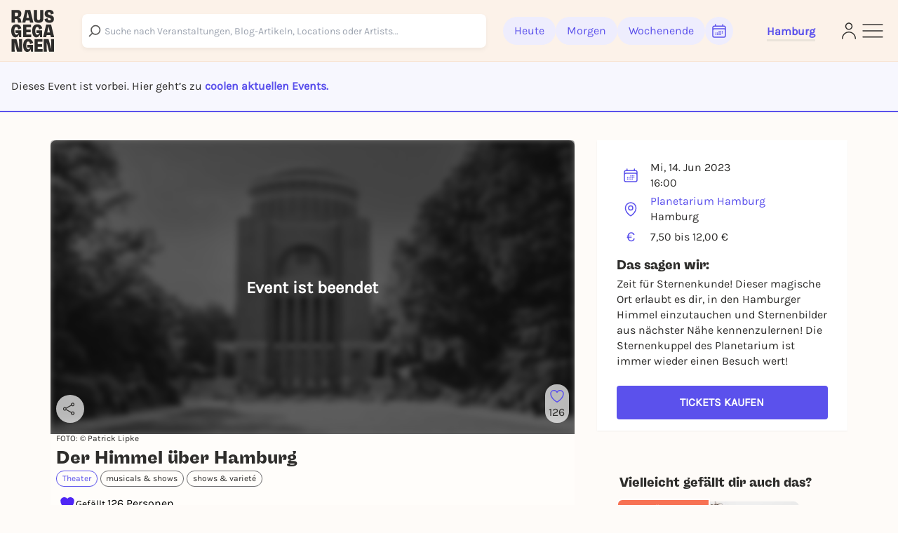

--- FILE ---
content_type: text/javascript
request_url: https://static.rausgegangen.de/static/assets/react-select-async.esm.cd3cf311.js
body_size: 756
content:
import{a as v,b as ie,f as n,h as pe,i as fe,u as de,S as le,_ as ce}from"./Select-49a62830.esm.32677162.js";import{r as e}from"./jsx-runtime.ea1fc1fb.js";var Se=["defaultOptions","cacheOptions","loadOptions","options","isLoading","onInputChange","filterOption"];function ve(s){var f=s.defaultOptions,a=f===void 0?!1:f,d=s.cacheOptions,l=d===void 0?!1:d,O=s.loadOptions;s.options;var C=s.isLoading,z=C===void 0?!1:C,L=s.onInputChange,A=s.filterOption,B=A===void 0?null:A,m=ie(s,Se),P=m.inputValue,u=e.exports.useRef(void 0),c=e.exports.useRef(!1),F=e.exports.useState(Array.isArray(a)?a:void 0),V=n(F,2),G=V[0],E=V[1],H=e.exports.useState(typeof P!="undefined"?P:""),$=n(H,2),D=$[0],_=$[1],J=e.exports.useState(a===!0),R=n(J,2),K=R[0],o=R[1],N=e.exports.useState(void 0),b=n(N,2),x=b[0],h=b[1],Q=e.exports.useState([]),j=n(Q,2),U=j[0],g=j[1],X=e.exports.useState(!1),M=n(X,2),Y=M[0],S=M[1],Z=e.exports.useState({}),q=n(Z,2),i=q[0],w=q[1],k=e.exports.useState(void 0),T=n(k,2),ee=T[0],te=T[1],se=e.exports.useState(void 0),W=n(se,2),ae=W[0],ne=W[1];l!==ae&&(w({}),ne(l)),a!==ee&&(E(Array.isArray(a)?a:void 0),te(a)),e.exports.useEffect(function(){return c.current=!0,function(){c.current=!1}},[]);var y=e.exports.useCallback(function(p,r){if(!O)return r();var t=O(p,r);t&&typeof t.then=="function"&&t.then(r,function(){return r()})},[O]);e.exports.useEffect(function(){a===!0&&y(D,function(p){!c.current||(E(p||[]),o(!!u.current))})},[]);var re=e.exports.useCallback(function(p,r){var t=pe(p,r,L);if(!t){u.current=void 0,_(""),h(""),g([]),o(!1),S(!1);return}if(l&&i[t])_(t),h(t),g(i[t]),o(!1),S(!1);else{var oe=u.current={};_(t),o(!0),S(!x),y(t,function(I){!c||oe===u.current&&(u.current=void 0,o(!1),h(t),g(I||[]),S(!1),w(I?v(v({},i),{},fe({},t,I)):i))})}},[l,y,x,i,L]),ue=Y?[]:D&&x?U:G||[];return v(v({},m),{},{options:ue,isLoading:K||z,onInputChange:re,filterOption:B})}var Oe=e.exports.forwardRef(function(s,f){var a=ve(s),d=de(a);return e.exports.createElement(le,ce({ref:f},d))}),he=Oe;export{he as A,ve as u};
